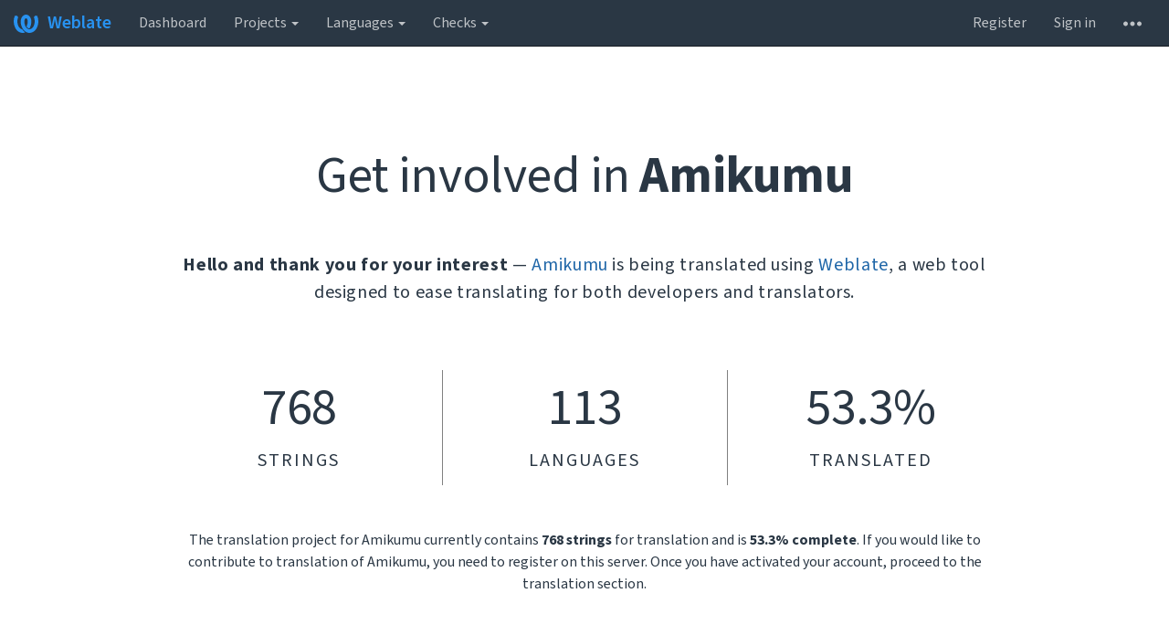

--- FILE ---
content_type: text/css
request_url: https://traduk.amikumu.com/css/custom.css?dc8411c25bfcb4f0
body_size: 77
content:
.navbar-inverse {
    background-color: #2a3744;
  }


.navbar-inverse .navbar-brand,
.navbar-inverse .navbar-nav > li > a {
  color: #bfc3c7;
}
.navbar a path {
  fill: ;
}


  .sort-cell:hover {
    color: #1f66a8;
  }
  .nav-pills > li > a,
  .btn-default {
    color: #1f66a8;
  }
  .btn-link:hover path {
    fill: #1f66a8;
  }

  .green path,
  .btn-default path {
    fill: #1f66a8;
  }
  .btn-group-settings a:hover {
    color: #1f66a8;
  }
  .format-item span {
    background-color: #1f66a8;
  }
  a {
    color: #1f66a8;
  }
  .btn-info {
    color: #1f66a8;
  }
  .btn-info:focus,
  .btn-info.focus {
    color: #1f66a8;
  }
  .btn-info:active,
  .btn-info.active,
  .open > .dropdown-toggle.btn-info {
    color: #1f66a8;
  }
  .btn-info:active:hover,
  .btn-info.active:hover,
  .open > .dropdown-toggle.btn-info:hover,
  .btn-info:active:focus,
  .btn-info.active:focus,
  .open > .dropdown-toggle.btn-info:focus,
  .btn-info:active.focus,
  .btn-info.active.focus,
  .open > .dropdown-toggle.btn-info.focus {
    color: #1f66a8;
  }
  .btn-link {
    color: #1f66a8;
  }
  .nav .open > a,
  .nav .open > a:hover,
  .nav .open > a:focus {
    border-color: #1f66a8;
  }
  .navbar-inverse .navbar-nav > .active > a,
  .navbar-inverse .navbar-nav > .active > a:hover,
  .navbar-inverse .navbar-nav > .active > a:focus {
    background-color: #1f66a8;
  }
  .navbar-inverse .navbar-nav > .open > a,
  .navbar-inverse .navbar-nav > .open > a:hover,
  .navbar-inverse .navbar-nav > .open > a:focus {
    background-color: #1f66a8;
  }
  @media (max-width: 767px) {
    .navbar-inverse .navbar-nav .open .dropdown-menu > .active > a,
    .navbar-inverse .navbar-nav .open .dropdown-menu > .active > a:hover,
    .navbar-inverse .navbar-nav .open .dropdown-menu > .active > a:focus {
      background-color: #1f66a8;
    }
  }
  .pagination > li > a,
  .pagination > li > span {
    color: #1f66a8;
  }
  a.thumbnail:hover,
  a.thumbnail:focus,
  a.thumbnail.active {
    border-color: #1f66a8;
  }


  .btn-info {
    border-color: #2892f0;
  }
  .btn-info.disabled:hover,
  .btn-info[disabled]:hover,
  fieldset[disabled] .btn-info:hover,
  .btn-info.disabled:focus,
  .btn-info[disabled]:focus,
  fieldset[disabled] .btn-info:focus,
  .btn-info.disabled.focus,
  .btn-info[disabled].focus,
  fieldset[disabled] .btn-info.focus {
    border-color: #2892f0;
  }
  .btn-warning {
    background-color: #2892f0;
  }
  .btn-warning.disabled:hover,
  .btn-warning[disabled]:hover,
  fieldset[disabled] .btn-warning:hover,
  .btn-warning.disabled:focus,
  .btn-warning[disabled]:focus,
  fieldset[disabled] .btn-warning:focus,
  .btn-warning.disabled.focus,
  .btn-warning[disabled].focus,
  fieldset[disabled] .btn-warning.focus {
    background-color: #2892f0;
  }
  .btn-warning .badge {
    color: #2892f0;
  }
  .navbar-inverse .navbar-brand:hover,
  .navbar-inverse .navbar-brand:focus {
    color: #2892f0;
  }
  .navbar-inverse .navbar-nav > li > a:hover,
  .navbar-inverse .navbar-nav > li > a:focus {
    color: #2892f0;
  }
  @media (max-width: 767px) {
    .navbar-inverse .navbar-nav .open .dropdown-menu > li > a:hover,
    .navbar-inverse .navbar-nav .open .dropdown-menu > li > a:focus {
      color: #2892f0;
    }
  }
  .navbar-inverse .navbar-link:hover {
    color: #2892f0;
  }
  .navbar-inverse .btn-link:hover,
  .navbar-inverse .btn-link:focus {
    color: #2892f0;
  }

  .btn-info {
    border: 1px solid #2892f0;
  }
  .navbar .navbar-brand:focus path,
  .navbar .navbar-brand:active path,
  .navbar a:hover path {
    fill: #2892f0;
  }
  .btn-primary:hover {
    background-color: #2892f0;
  }

  .btn-info:hover {
    background-color: #2892f0;
  }



  a:hover,
  a:focus {
    color: #103960;
  }
  .text-primary {
    color: #103960;
  }
  .bg-primary {
    background-color: #103960;
  }
  .btn-link:hover,
  .btn-link:focus {
    color: #103960;
  }
  .dropdown-menu > .active > a,
  .dropdown-menu > .active > a:hover,
  .dropdown-menu > .active > a:focus {
    background-color: #103960;
  }
  .nav-pills > li.active > a,
  .nav-pills > li.active > a:hover,
  .nav-pills > li.active > a:focus {
    background-color: #103960;
  }
  .pagination > li > a:hover,
  .pagination > li > span:hover,
  .pagination > li > a:focus,
  .pagination > li > span:focus {
    color: #103960;
  }
  .pagination > .active > a,
  .pagination > .active > span,
  .pagination > .active > a:hover,
  .pagination > .active > span:hover,
  .pagination > .active > a:focus,
  .pagination > .active > span:focus {
    background-color: #103960;
    border-color: #103960;
  }
  .list-group-item.active,
  .list-group-item.active:hover,
  .list-group-item.active:focus {
    background-color: #103960;
    border-color: #103960;
  }
  .nav-pills > .active > a,
  .nav > .active > a:hover {
    border: 1px solid #103960;
  }
  .btn-default:hover,
  .nav-pills > li > a:hover,
  .nav-pills > li > a:focus,
  .nav-pills .open > a,
  .nav-pills .open > a:hover,
  .nav-pills .open > a:focus {
    color: #103960;
  }
  .btn-default:hover path,
  .green.btn-link:hover path {
    fill: #103960;
  }
  .format-item {
    background-color: #103960;
  }
  .nav-pills > .active > a,
  .nav > .active > a:hover {
    border: 1px solid #103960;
  }
  .btn-default:hover,
  .nav-pills > li > a:hover,
  .nav-pills > li > a:focus,
  .nav-pills .open > a,
  .nav-pills .open > a:hover,
  .nav-pills .open > a:focus {
    color: #103960;
  }